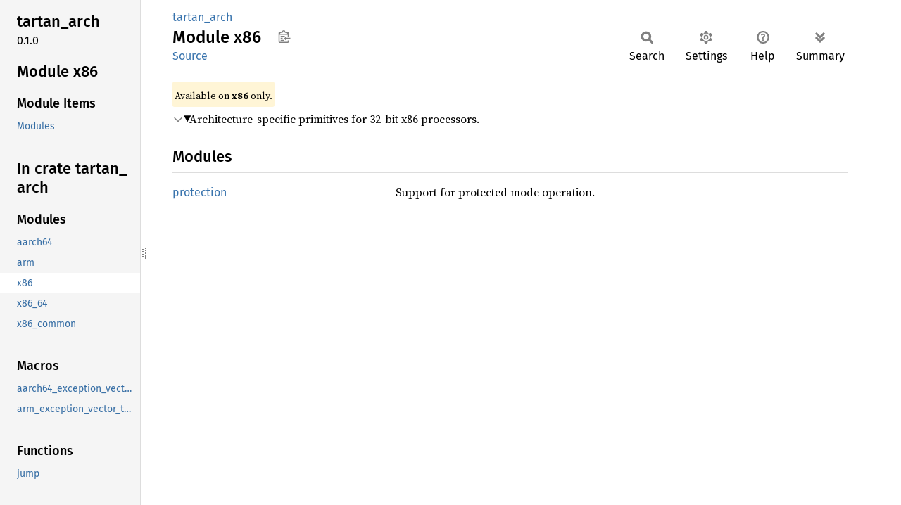

--- FILE ---
content_type: text/html; charset=utf-8
request_url: https://tartan.cimbul.com/tartan_arch/x86/index.html
body_size: 1255
content:
<!DOCTYPE html><html lang="en"><head><meta charset="utf-8"><meta name="viewport" content="width=device-width, initial-scale=1.0"><meta name="generator" content="rustdoc"><meta name="description" content="Architecture-specific primitives for 32-bit x86 processors."><title>tartan_arch::x86 - Rust</title><script>if(window.location.protocol!=="file:")document.head.insertAdjacentHTML("beforeend","SourceSerif4-Regular-6b053e98.ttf.woff2,FiraSans-Italic-81dc35de.woff2,FiraSans-Regular-0fe48ade.woff2,FiraSans-MediumItalic-ccf7e434.woff2,FiraSans-Medium-e1aa3f0a.woff2,SourceCodePro-Regular-8badfe75.ttf.woff2,SourceCodePro-Semibold-aa29a496.ttf.woff2".split(",").map(f=>`<link rel="preload" as="font" type="font/woff2"href="../../static.files/${f}">`).join(""))</script><link rel="stylesheet" href="../../static.files/normalize-9960930a.css"><link rel="stylesheet" href="../../static.files/rustdoc-e56847b5.css"><meta name="rustdoc-vars" data-root-path="../../" data-static-root-path="../../static.files/" data-current-crate="tartan_arch" data-themes="" data-resource-suffix="" data-rustdoc-version="1.92.0-nightly (2cb4e7dce 2025-10-04)" data-channel="nightly" data-search-js="search-de4c8920.js" data-stringdex-js="stringdex-828709d0.js" data-settings-js="settings-c38705f0.js" ><script src="../../static.files/storage-e2aeef58.js"></script><script defer src="../sidebar-items.js"></script><script defer src="../../static.files/main-ce535bd0.js"></script><noscript><link rel="stylesheet" href="../../static.files/noscript-263c88ec.css"></noscript><link rel="alternate icon" type="image/png" href="../../static.files/favicon-32x32-eab170b8.png"><link rel="icon" type="image/svg+xml" href="../../static.files/favicon-044be391.svg"></head><body class="rustdoc mod"><!--[if lte IE 11]><div class="warning">This old browser is unsupported and will most likely display funky things.</div><![endif]--><rustdoc-topbar><h2><a href="#">Module x86</a></h2></rustdoc-topbar><nav class="sidebar"><div class="sidebar-crate"><h2><a href="../../tartan_arch/index.html">tartan_<wbr>arch</a><span class="version">0.1.0</span></h2></div><div class="sidebar-elems"><section id="rustdoc-toc"><h2 class="location"><a href="#">Module x86</a></h2><h3><a href="#modules">Module Items</a></h3><ul class="block"><li><a href="#modules" title="Modules">Modules</a></li></ul></section><div id="rustdoc-modnav"><h2 class="in-crate"><a href="../index.html">In crate tartan_<wbr>arch</a></h2></div></div></nav><div class="sidebar-resizer" title="Drag to resize sidebar"></div><main><div class="width-limiter"><section id="main-content" class="content"><div class="main-heading"><div class="rustdoc-breadcrumbs"><a href="../index.html">tartan_arch</a></div><h1>Module <span>x86</span>&nbsp;<button id="copy-path" title="Copy item path to clipboard">Copy item path</button></h1><rustdoc-toolbar></rustdoc-toolbar><span class="sub-heading"><a class="src" href="../../src/tartan_arch/x86.rs.html#1-3">Source</a> </span></div><span class="item-info"><div class="stab portability">Available on <strong>x86</strong> only.</div></span><details class="toggle top-doc" open><summary class="hideme"><span>Expand description</span></summary><div class="docblock"><p>Architecture-specific primitives for 32-bit x86 processors.</p>
</div></details><h2 id="modules" class="section-header">Modules<a href="#modules" class="anchor">§</a></h2><dl class="item-table"><dt><a class="mod" href="protection/index.html" title="mod tartan_arch::x86::protection">protection</a></dt><dd>Support for protected mode operation.</dd></dl></section></div></main></body></html>

--- FILE ---
content_type: application/javascript; charset=utf-8
request_url: https://tartan.cimbul.com/tartan_arch/sidebar-items.js
body_size: -363
content:
window.SIDEBAR_ITEMS = {"fn":["jump"],"macro":["aarch64_exception_vector_table","arm_exception_vector_table"],"mod":["aarch64","arm","x86","x86_64","x86_common"]};